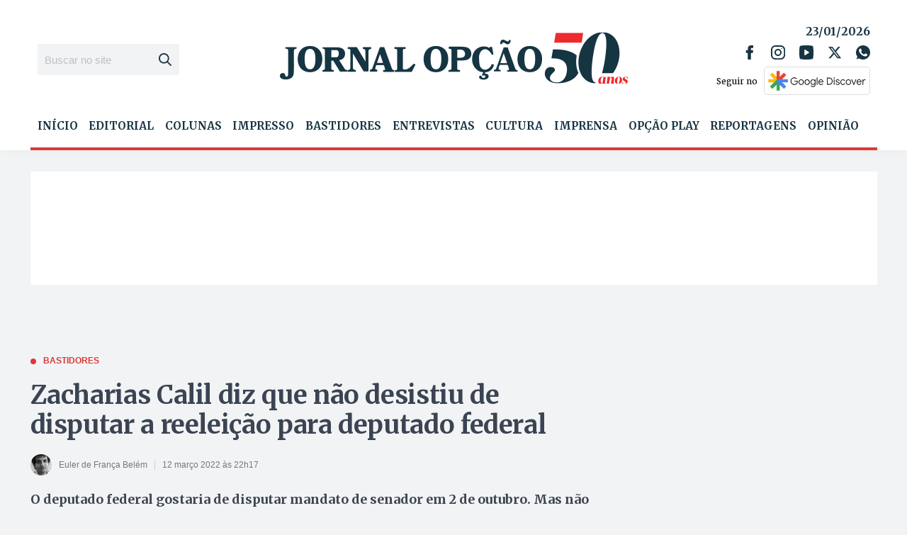

--- FILE ---
content_type: text/html; charset=utf-8
request_url: https://www.google.com/recaptcha/api2/aframe
body_size: 267
content:
<!DOCTYPE HTML><html><head><meta http-equiv="content-type" content="text/html; charset=UTF-8"></head><body><script nonce="sZ_GKMiYKRVdfZGnMphryw">/** Anti-fraud and anti-abuse applications only. See google.com/recaptcha */ try{var clients={'sodar':'https://pagead2.googlesyndication.com/pagead/sodar?'};window.addEventListener("message",function(a){try{if(a.source===window.parent){var b=JSON.parse(a.data);var c=clients[b['id']];if(c){var d=document.createElement('img');d.src=c+b['params']+'&rc='+(localStorage.getItem("rc::a")?sessionStorage.getItem("rc::b"):"");window.document.body.appendChild(d);sessionStorage.setItem("rc::e",parseInt(sessionStorage.getItem("rc::e")||0)+1);localStorage.setItem("rc::h",'1769192942881');}}}catch(b){}});window.parent.postMessage("_grecaptcha_ready", "*");}catch(b){}</script></body></html>